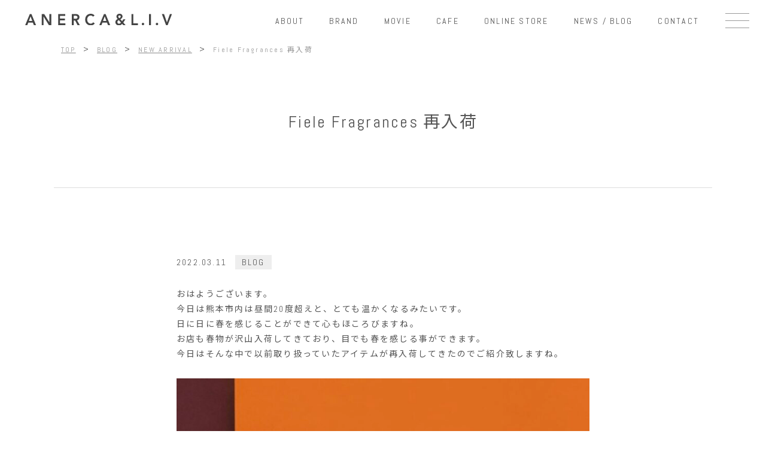

--- FILE ---
content_type: text/html; charset=UTF-8
request_url: https://anerca.net/weblog/40955/
body_size: 11654
content:
<!doctype html>
<html dir="ltr" lang="ja" prefix="og: https://ogp.me/ns#">

<head>
    <meta charset="UTF-8" />
    <meta name="viewport" content="width=device-width, initial-scale=1" />
    <meta name="description" content="">
    <link rel="profile" href="https://gmpg.org/xfn/11" />

    <link rel="shortcut icon" href="https://anerca.net/wp/wp-content/themes/anerca/assets/images/common/favicon/favicon.ico">
    <link rel="apple-touch-icon" href="https://anerca.net/wp/wp-content/themes/anerca/assets/images/common/favicon/apple-touch-icon.png">
    <link rel="icon" type="image/png" href="https://anerca.net/wp/wp-content/themes/anerca/assets/images/common/favicon/android-chrome-512x512.png">

    <title>Fiele Fragrances 再入荷 - 熊本市のセレクトショップ ANERCA &amp; L.I.V（アネルカアンドリブ）</title>

		<!-- All in One SEO 4.9.1 - aioseo.com -->
	<meta name="description" content="おはようございます。 今日は熊本市内は昼間20度超えと、とても温かくなるみたいです。 日に日に春を感じることが" />
	<meta name="robots" content="max-image-preview:large" />
	<meta name="author" content="AYUMI"/>
	<meta name="google-site-verification" content="FXddQSA3ZOaonppHfBoYbMmFMrAwshyWNgNZ-3uk7R8" />
	<link rel="canonical" href="https://anerca.net/weblog/40955/" />
	<meta name="generator" content="All in One SEO (AIOSEO) 4.9.1" />
		<meta property="og:locale" content="ja_JP" />
		<meta property="og:site_name" content="熊本市のセレクトショップ ANERCA &amp; L.I.V（アネルカアンドリブ） - TODAYFUL,AMERI,anuke,FUMIE=TANAKA,SALOMON正規取扱店" />
		<meta property="og:type" content="article" />
		<meta property="og:title" content="Fiele Fragrances 再入荷 - 熊本市のセレクトショップ ANERCA &amp; L.I.V（アネルカアンドリブ）" />
		<meta property="og:description" content="おはようございます。 今日は熊本市内は昼間20度超えと、とても温かくなるみたいです。 日に日に春を感じることが" />
		<meta property="og:url" content="https://anerca.net/weblog/40955/" />
		<meta property="og:image" content="https://anerca.net/wp/wp-content/uploads/2025/02/anerca.jpg" />
		<meta property="og:image:secure_url" content="https://anerca.net/wp/wp-content/uploads/2025/02/anerca.jpg" />
		<meta property="og:image:width" content="200" />
		<meta property="og:image:height" content="200" />
		<meta property="article:published_time" content="2022-03-11T02:56:31+00:00" />
		<meta property="article:modified_time" content="2022-03-11T03:06:55+00:00" />
		<meta property="article:publisher" content="https://www.facebook.com/anerca" />
		<meta name="twitter:card" content="summary_large_image" />
		<meta name="twitter:site" content="@anerca_kumamoto" />
		<meta name="twitter:title" content="Fiele Fragrances 再入荷 - 熊本市のセレクトショップ ANERCA &amp; L.I.V（アネルカアンドリブ）" />
		<meta name="twitter:description" content="おはようございます。 今日は熊本市内は昼間20度超えと、とても温かくなるみたいです。 日に日に春を感じることが" />
		<meta name="twitter:creator" content="@anerca_kumamoto" />
		<meta name="twitter:image" content="https://anerca.net/wp/wp-content/uploads/2025/02/anerca.jpg" />
		<script type="application/ld+json" class="aioseo-schema">
			{"@context":"https:\/\/schema.org","@graph":[{"@type":"BlogPosting","@id":"https:\/\/anerca.net\/weblog\/40955\/#blogposting","name":"Fiele Fragrances \u518d\u5165\u8377 - \u718a\u672c\u5e02\u306e\u30bb\u30ec\u30af\u30c8\u30b7\u30e7\u30c3\u30d7 ANERCA & L.I.V\uff08\u30a2\u30cd\u30eb\u30ab\u30a2\u30f3\u30c9\u30ea\u30d6\uff09","headline":"Fiele Fragrances  \u518d\u5165\u8377","author":{"@id":"https:\/\/anerca.net\/author\/ayumi\/#author"},"publisher":{"@id":"https:\/\/anerca.net\/#organization"},"image":{"@type":"ImageObject","url":"https:\/\/anerca.net\/wp\/wp-content\/uploads\/2022\/03\/80707FAA-4B11-467D-B442-F8D70B47A960-e1646964981420.jpeg","width":800,"height":521},"datePublished":"2022-03-11T11:56:31+09:00","dateModified":"2022-03-11T12:06:55+09:00","inLanguage":"ja","mainEntityOfPage":{"@id":"https:\/\/anerca.net\/weblog\/40955\/#webpage"},"isPartOf":{"@id":"https:\/\/anerca.net\/weblog\/40955\/#webpage"},"articleSection":"BLOG, NEW ARRIVAL"},{"@type":"BreadcrumbList","@id":"https:\/\/anerca.net\/weblog\/40955\/#breadcrumblist","itemListElement":[{"@type":"ListItem","@id":"https:\/\/anerca.net#listItem","position":1,"name":"Home","item":"https:\/\/anerca.net","nextItem":{"@type":"ListItem","@id":"https:\/\/anerca.net\/weblog\/#listItem","name":"BLOG"}},{"@type":"ListItem","@id":"https:\/\/anerca.net\/weblog\/#listItem","position":2,"name":"BLOG","item":"https:\/\/anerca.net\/weblog\/","nextItem":{"@type":"ListItem","@id":"https:\/\/anerca.net\/weblog\/new-arrival\/#listItem","name":"NEW ARRIVAL"},"previousItem":{"@type":"ListItem","@id":"https:\/\/anerca.net#listItem","name":"Home"}},{"@type":"ListItem","@id":"https:\/\/anerca.net\/weblog\/new-arrival\/#listItem","position":3,"name":"NEW ARRIVAL","item":"https:\/\/anerca.net\/weblog\/new-arrival\/","nextItem":{"@type":"ListItem","@id":"https:\/\/anerca.net\/weblog\/40955\/#listItem","name":"Fiele Fragrances  \u518d\u5165\u8377"},"previousItem":{"@type":"ListItem","@id":"https:\/\/anerca.net\/weblog\/#listItem","name":"BLOG"}},{"@type":"ListItem","@id":"https:\/\/anerca.net\/weblog\/40955\/#listItem","position":4,"name":"Fiele Fragrances  \u518d\u5165\u8377","previousItem":{"@type":"ListItem","@id":"https:\/\/anerca.net\/weblog\/new-arrival\/#listItem","name":"NEW ARRIVAL"}}]},{"@type":"Organization","@id":"https:\/\/anerca.net\/#organization","name":"\u718a\u672c\u5e02\u306e\u30bb\u30ec\u30af\u30c8\u30b7\u30e7\u30c3\u30d7 ANERCA & L.I.V\uff08\u30a2\u30cd\u30eb\u30ab\u30a2\u30f3\u30c9\u30ea\u30d6\uff09","description":"TODAYFUL,AMERI,anuke,FUMIE=TANAKA,SALOMON\u6b63\u898f\u53d6\u6271\u5e97","url":"https:\/\/anerca.net\/","telephone":"+81963536080","logo":{"@type":"ImageObject","url":"https:\/\/anerca.net\/wp\/wp-content\/uploads\/2025\/02\/anerca.jpg","@id":"https:\/\/anerca.net\/weblog\/40955\/#organizationLogo","width":200,"height":200},"image":{"@id":"https:\/\/anerca.net\/weblog\/40955\/#organizationLogo"},"sameAs":["https:\/\/www.facebook.com\/anerca","https:\/\/x.com\/anerca_kumamoto","https:\/\/www.instagram.com\/anerca2011\/"]},{"@type":"Person","@id":"https:\/\/anerca.net\/author\/ayumi\/#author","url":"https:\/\/anerca.net\/author\/ayumi\/","name":"AYUMI"},{"@type":"WebPage","@id":"https:\/\/anerca.net\/weblog\/40955\/#webpage","url":"https:\/\/anerca.net\/weblog\/40955\/","name":"Fiele Fragrances \u518d\u5165\u8377 - \u718a\u672c\u5e02\u306e\u30bb\u30ec\u30af\u30c8\u30b7\u30e7\u30c3\u30d7 ANERCA & L.I.V\uff08\u30a2\u30cd\u30eb\u30ab\u30a2\u30f3\u30c9\u30ea\u30d6\uff09","description":"\u304a\u306f\u3088\u3046\u3054\u3056\u3044\u307e\u3059\u3002 \u4eca\u65e5\u306f\u718a\u672c\u5e02\u5185\u306f\u663c\u959320\u5ea6\u8d85\u3048\u3068\u3001\u3068\u3066\u3082\u6e29\u304b\u304f\u306a\u308b\u307f\u305f\u3044\u3067\u3059\u3002 \u65e5\u306b\u65e5\u306b\u6625\u3092\u611f\u3058\u308b\u3053\u3068\u304c","inLanguage":"ja","isPartOf":{"@id":"https:\/\/anerca.net\/#website"},"breadcrumb":{"@id":"https:\/\/anerca.net\/weblog\/40955\/#breadcrumblist"},"author":{"@id":"https:\/\/anerca.net\/author\/ayumi\/#author"},"creator":{"@id":"https:\/\/anerca.net\/author\/ayumi\/#author"},"image":{"@type":"ImageObject","url":"https:\/\/anerca.net\/wp\/wp-content\/uploads\/2022\/03\/80707FAA-4B11-467D-B442-F8D70B47A960-e1646964981420.jpeg","@id":"https:\/\/anerca.net\/weblog\/40955\/#mainImage","width":800,"height":521},"primaryImageOfPage":{"@id":"https:\/\/anerca.net\/weblog\/40955\/#mainImage"},"datePublished":"2022-03-11T11:56:31+09:00","dateModified":"2022-03-11T12:06:55+09:00"},{"@type":"WebSite","@id":"https:\/\/anerca.net\/#website","url":"https:\/\/anerca.net\/","name":"\u718a\u672c\u5e02\u306e\u30bb\u30ec\u30af\u30c8\u30b7\u30e7\u30c3\u30d7 ANERCA & L.I.V\uff08\u30a2\u30cd\u30eb\u30ab\u30a2\u30f3\u30c9\u30ea\u30d6\uff09","description":"TODAYFUL,AMERI,anuke,FUMIE=TANAKA,SALOMON\u6b63\u898f\u53d6\u6271\u5e97","inLanguage":"ja","publisher":{"@id":"https:\/\/anerca.net\/#organization"}}]}
		</script>
		<!-- All in One SEO -->

<link rel="alternate" type="application/rss+xml" title="熊本市のセレクトショップ ANERCA &amp; L.I.V（アネルカアンドリブ） &raquo; Fiele Fragrances  再入荷 のコメントのフィード" href="https://anerca.net/weblog/40955/feed/" />
<link rel="alternate" title="oEmbed (JSON)" type="application/json+oembed" href="https://anerca.net/wp-json/oembed/1.0/embed?url=https%3A%2F%2Fanerca.net%2Fweblog%2F40955%2F" />
<link rel="alternate" title="oEmbed (XML)" type="text/xml+oembed" href="https://anerca.net/wp-json/oembed/1.0/embed?url=https%3A%2F%2Fanerca.net%2Fweblog%2F40955%2F&#038;format=xml" />
		<!-- This site uses the Google Analytics by MonsterInsights plugin v9.11.1 - Using Analytics tracking - https://www.monsterinsights.com/ -->
		<!-- Note: MonsterInsights is not currently configured on this site. The site owner needs to authenticate with Google Analytics in the MonsterInsights settings panel. -->
					<!-- No tracking code set -->
				<!-- / Google Analytics by MonsterInsights -->
		<style id='wp-img-auto-sizes-contain-inline-css' type='text/css'>
img:is([sizes=auto i],[sizes^="auto," i]){contain-intrinsic-size:3000px 1500px}
/*# sourceURL=wp-img-auto-sizes-contain-inline-css */
</style>
<link rel='stylesheet' id='sbi_styles-css' href='https://anerca.net/wp/wp-content/plugins/instagram-feed/css/sbi-styles.min.css?ver=6.10.0' type='text/css' media='all' />
<style id='wp-emoji-styles-inline-css' type='text/css'>

	img.wp-smiley, img.emoji {
		display: inline !important;
		border: none !important;
		box-shadow: none !important;
		height: 1em !important;
		width: 1em !important;
		margin: 0 0.07em !important;
		vertical-align: -0.1em !important;
		background: none !important;
		padding: 0 !important;
	}
/*# sourceURL=wp-emoji-styles-inline-css */
</style>
<style id='wp-block-library-inline-css' type='text/css'>
:root{--wp-block-synced-color:#7a00df;--wp-block-synced-color--rgb:122,0,223;--wp-bound-block-color:var(--wp-block-synced-color);--wp-editor-canvas-background:#ddd;--wp-admin-theme-color:#007cba;--wp-admin-theme-color--rgb:0,124,186;--wp-admin-theme-color-darker-10:#006ba1;--wp-admin-theme-color-darker-10--rgb:0,107,160.5;--wp-admin-theme-color-darker-20:#005a87;--wp-admin-theme-color-darker-20--rgb:0,90,135;--wp-admin-border-width-focus:2px}@media (min-resolution:192dpi){:root{--wp-admin-border-width-focus:1.5px}}.wp-element-button{cursor:pointer}:root .has-very-light-gray-background-color{background-color:#eee}:root .has-very-dark-gray-background-color{background-color:#313131}:root .has-very-light-gray-color{color:#eee}:root .has-very-dark-gray-color{color:#313131}:root .has-vivid-green-cyan-to-vivid-cyan-blue-gradient-background{background:linear-gradient(135deg,#00d084,#0693e3)}:root .has-purple-crush-gradient-background{background:linear-gradient(135deg,#34e2e4,#4721fb 50%,#ab1dfe)}:root .has-hazy-dawn-gradient-background{background:linear-gradient(135deg,#faaca8,#dad0ec)}:root .has-subdued-olive-gradient-background{background:linear-gradient(135deg,#fafae1,#67a671)}:root .has-atomic-cream-gradient-background{background:linear-gradient(135deg,#fdd79a,#004a59)}:root .has-nightshade-gradient-background{background:linear-gradient(135deg,#330968,#31cdcf)}:root .has-midnight-gradient-background{background:linear-gradient(135deg,#020381,#2874fc)}:root{--wp--preset--font-size--normal:16px;--wp--preset--font-size--huge:42px}.has-regular-font-size{font-size:1em}.has-larger-font-size{font-size:2.625em}.has-normal-font-size{font-size:var(--wp--preset--font-size--normal)}.has-huge-font-size{font-size:var(--wp--preset--font-size--huge)}.has-text-align-center{text-align:center}.has-text-align-left{text-align:left}.has-text-align-right{text-align:right}.has-fit-text{white-space:nowrap!important}#end-resizable-editor-section{display:none}.aligncenter{clear:both}.items-justified-left{justify-content:flex-start}.items-justified-center{justify-content:center}.items-justified-right{justify-content:flex-end}.items-justified-space-between{justify-content:space-between}.screen-reader-text{border:0;clip-path:inset(50%);height:1px;margin:-1px;overflow:hidden;padding:0;position:absolute;width:1px;word-wrap:normal!important}.screen-reader-text:focus{background-color:#ddd;clip-path:none;color:#444;display:block;font-size:1em;height:auto;left:5px;line-height:normal;padding:15px 23px 14px;text-decoration:none;top:5px;width:auto;z-index:100000}html :where(.has-border-color){border-style:solid}html :where([style*=border-top-color]){border-top-style:solid}html :where([style*=border-right-color]){border-right-style:solid}html :where([style*=border-bottom-color]){border-bottom-style:solid}html :where([style*=border-left-color]){border-left-style:solid}html :where([style*=border-width]){border-style:solid}html :where([style*=border-top-width]){border-top-style:solid}html :where([style*=border-right-width]){border-right-style:solid}html :where([style*=border-bottom-width]){border-bottom-style:solid}html :where([style*=border-left-width]){border-left-style:solid}html :where(img[class*=wp-image-]){height:auto;max-width:100%}:where(figure){margin:0 0 1em}html :where(.is-position-sticky){--wp-admin--admin-bar--position-offset:var(--wp-admin--admin-bar--height,0px)}@media screen and (max-width:600px){html :where(.is-position-sticky){--wp-admin--admin-bar--position-offset:0px}}

/*# sourceURL=wp-block-library-inline-css */
</style><style id='global-styles-inline-css' type='text/css'>
:root{--wp--preset--aspect-ratio--square: 1;--wp--preset--aspect-ratio--4-3: 4/3;--wp--preset--aspect-ratio--3-4: 3/4;--wp--preset--aspect-ratio--3-2: 3/2;--wp--preset--aspect-ratio--2-3: 2/3;--wp--preset--aspect-ratio--16-9: 16/9;--wp--preset--aspect-ratio--9-16: 9/16;--wp--preset--color--black: #000000;--wp--preset--color--cyan-bluish-gray: #abb8c3;--wp--preset--color--white: #ffffff;--wp--preset--color--pale-pink: #f78da7;--wp--preset--color--vivid-red: #cf2e2e;--wp--preset--color--luminous-vivid-orange: #ff6900;--wp--preset--color--luminous-vivid-amber: #fcb900;--wp--preset--color--light-green-cyan: #7bdcb5;--wp--preset--color--vivid-green-cyan: #00d084;--wp--preset--color--pale-cyan-blue: #8ed1fc;--wp--preset--color--vivid-cyan-blue: #0693e3;--wp--preset--color--vivid-purple: #9b51e0;--wp--preset--gradient--vivid-cyan-blue-to-vivid-purple: linear-gradient(135deg,rgb(6,147,227) 0%,rgb(155,81,224) 100%);--wp--preset--gradient--light-green-cyan-to-vivid-green-cyan: linear-gradient(135deg,rgb(122,220,180) 0%,rgb(0,208,130) 100%);--wp--preset--gradient--luminous-vivid-amber-to-luminous-vivid-orange: linear-gradient(135deg,rgb(252,185,0) 0%,rgb(255,105,0) 100%);--wp--preset--gradient--luminous-vivid-orange-to-vivid-red: linear-gradient(135deg,rgb(255,105,0) 0%,rgb(207,46,46) 100%);--wp--preset--gradient--very-light-gray-to-cyan-bluish-gray: linear-gradient(135deg,rgb(238,238,238) 0%,rgb(169,184,195) 100%);--wp--preset--gradient--cool-to-warm-spectrum: linear-gradient(135deg,rgb(74,234,220) 0%,rgb(151,120,209) 20%,rgb(207,42,186) 40%,rgb(238,44,130) 60%,rgb(251,105,98) 80%,rgb(254,248,76) 100%);--wp--preset--gradient--blush-light-purple: linear-gradient(135deg,rgb(255,206,236) 0%,rgb(152,150,240) 100%);--wp--preset--gradient--blush-bordeaux: linear-gradient(135deg,rgb(254,205,165) 0%,rgb(254,45,45) 50%,rgb(107,0,62) 100%);--wp--preset--gradient--luminous-dusk: linear-gradient(135deg,rgb(255,203,112) 0%,rgb(199,81,192) 50%,rgb(65,88,208) 100%);--wp--preset--gradient--pale-ocean: linear-gradient(135deg,rgb(255,245,203) 0%,rgb(182,227,212) 50%,rgb(51,167,181) 100%);--wp--preset--gradient--electric-grass: linear-gradient(135deg,rgb(202,248,128) 0%,rgb(113,206,126) 100%);--wp--preset--gradient--midnight: linear-gradient(135deg,rgb(2,3,129) 0%,rgb(40,116,252) 100%);--wp--preset--font-size--small: 13px;--wp--preset--font-size--medium: 20px;--wp--preset--font-size--large: 36px;--wp--preset--font-size--x-large: 42px;--wp--preset--spacing--20: 0.44rem;--wp--preset--spacing--30: 0.67rem;--wp--preset--spacing--40: 1rem;--wp--preset--spacing--50: 1.5rem;--wp--preset--spacing--60: 2.25rem;--wp--preset--spacing--70: 3.38rem;--wp--preset--spacing--80: 5.06rem;--wp--preset--shadow--natural: 6px 6px 9px rgba(0, 0, 0, 0.2);--wp--preset--shadow--deep: 12px 12px 50px rgba(0, 0, 0, 0.4);--wp--preset--shadow--sharp: 6px 6px 0px rgba(0, 0, 0, 0.2);--wp--preset--shadow--outlined: 6px 6px 0px -3px rgb(255, 255, 255), 6px 6px rgb(0, 0, 0);--wp--preset--shadow--crisp: 6px 6px 0px rgb(0, 0, 0);}:where(.is-layout-flex){gap: 0.5em;}:where(.is-layout-grid){gap: 0.5em;}body .is-layout-flex{display: flex;}.is-layout-flex{flex-wrap: wrap;align-items: center;}.is-layout-flex > :is(*, div){margin: 0;}body .is-layout-grid{display: grid;}.is-layout-grid > :is(*, div){margin: 0;}:where(.wp-block-columns.is-layout-flex){gap: 2em;}:where(.wp-block-columns.is-layout-grid){gap: 2em;}:where(.wp-block-post-template.is-layout-flex){gap: 1.25em;}:where(.wp-block-post-template.is-layout-grid){gap: 1.25em;}.has-black-color{color: var(--wp--preset--color--black) !important;}.has-cyan-bluish-gray-color{color: var(--wp--preset--color--cyan-bluish-gray) !important;}.has-white-color{color: var(--wp--preset--color--white) !important;}.has-pale-pink-color{color: var(--wp--preset--color--pale-pink) !important;}.has-vivid-red-color{color: var(--wp--preset--color--vivid-red) !important;}.has-luminous-vivid-orange-color{color: var(--wp--preset--color--luminous-vivid-orange) !important;}.has-luminous-vivid-amber-color{color: var(--wp--preset--color--luminous-vivid-amber) !important;}.has-light-green-cyan-color{color: var(--wp--preset--color--light-green-cyan) !important;}.has-vivid-green-cyan-color{color: var(--wp--preset--color--vivid-green-cyan) !important;}.has-pale-cyan-blue-color{color: var(--wp--preset--color--pale-cyan-blue) !important;}.has-vivid-cyan-blue-color{color: var(--wp--preset--color--vivid-cyan-blue) !important;}.has-vivid-purple-color{color: var(--wp--preset--color--vivid-purple) !important;}.has-black-background-color{background-color: var(--wp--preset--color--black) !important;}.has-cyan-bluish-gray-background-color{background-color: var(--wp--preset--color--cyan-bluish-gray) !important;}.has-white-background-color{background-color: var(--wp--preset--color--white) !important;}.has-pale-pink-background-color{background-color: var(--wp--preset--color--pale-pink) !important;}.has-vivid-red-background-color{background-color: var(--wp--preset--color--vivid-red) !important;}.has-luminous-vivid-orange-background-color{background-color: var(--wp--preset--color--luminous-vivid-orange) !important;}.has-luminous-vivid-amber-background-color{background-color: var(--wp--preset--color--luminous-vivid-amber) !important;}.has-light-green-cyan-background-color{background-color: var(--wp--preset--color--light-green-cyan) !important;}.has-vivid-green-cyan-background-color{background-color: var(--wp--preset--color--vivid-green-cyan) !important;}.has-pale-cyan-blue-background-color{background-color: var(--wp--preset--color--pale-cyan-blue) !important;}.has-vivid-cyan-blue-background-color{background-color: var(--wp--preset--color--vivid-cyan-blue) !important;}.has-vivid-purple-background-color{background-color: var(--wp--preset--color--vivid-purple) !important;}.has-black-border-color{border-color: var(--wp--preset--color--black) !important;}.has-cyan-bluish-gray-border-color{border-color: var(--wp--preset--color--cyan-bluish-gray) !important;}.has-white-border-color{border-color: var(--wp--preset--color--white) !important;}.has-pale-pink-border-color{border-color: var(--wp--preset--color--pale-pink) !important;}.has-vivid-red-border-color{border-color: var(--wp--preset--color--vivid-red) !important;}.has-luminous-vivid-orange-border-color{border-color: var(--wp--preset--color--luminous-vivid-orange) !important;}.has-luminous-vivid-amber-border-color{border-color: var(--wp--preset--color--luminous-vivid-amber) !important;}.has-light-green-cyan-border-color{border-color: var(--wp--preset--color--light-green-cyan) !important;}.has-vivid-green-cyan-border-color{border-color: var(--wp--preset--color--vivid-green-cyan) !important;}.has-pale-cyan-blue-border-color{border-color: var(--wp--preset--color--pale-cyan-blue) !important;}.has-vivid-cyan-blue-border-color{border-color: var(--wp--preset--color--vivid-cyan-blue) !important;}.has-vivid-purple-border-color{border-color: var(--wp--preset--color--vivid-purple) !important;}.has-vivid-cyan-blue-to-vivid-purple-gradient-background{background: var(--wp--preset--gradient--vivid-cyan-blue-to-vivid-purple) !important;}.has-light-green-cyan-to-vivid-green-cyan-gradient-background{background: var(--wp--preset--gradient--light-green-cyan-to-vivid-green-cyan) !important;}.has-luminous-vivid-amber-to-luminous-vivid-orange-gradient-background{background: var(--wp--preset--gradient--luminous-vivid-amber-to-luminous-vivid-orange) !important;}.has-luminous-vivid-orange-to-vivid-red-gradient-background{background: var(--wp--preset--gradient--luminous-vivid-orange-to-vivid-red) !important;}.has-very-light-gray-to-cyan-bluish-gray-gradient-background{background: var(--wp--preset--gradient--very-light-gray-to-cyan-bluish-gray) !important;}.has-cool-to-warm-spectrum-gradient-background{background: var(--wp--preset--gradient--cool-to-warm-spectrum) !important;}.has-blush-light-purple-gradient-background{background: var(--wp--preset--gradient--blush-light-purple) !important;}.has-blush-bordeaux-gradient-background{background: var(--wp--preset--gradient--blush-bordeaux) !important;}.has-luminous-dusk-gradient-background{background: var(--wp--preset--gradient--luminous-dusk) !important;}.has-pale-ocean-gradient-background{background: var(--wp--preset--gradient--pale-ocean) !important;}.has-electric-grass-gradient-background{background: var(--wp--preset--gradient--electric-grass) !important;}.has-midnight-gradient-background{background: var(--wp--preset--gradient--midnight) !important;}.has-small-font-size{font-size: var(--wp--preset--font-size--small) !important;}.has-medium-font-size{font-size: var(--wp--preset--font-size--medium) !important;}.has-large-font-size{font-size: var(--wp--preset--font-size--large) !important;}.has-x-large-font-size{font-size: var(--wp--preset--font-size--x-large) !important;}
/*# sourceURL=global-styles-inline-css */
</style>

<style id='classic-theme-styles-inline-css' type='text/css'>
/*! This file is auto-generated */
.wp-block-button__link{color:#fff;background-color:#32373c;border-radius:9999px;box-shadow:none;text-decoration:none;padding:calc(.667em + 2px) calc(1.333em + 2px);font-size:1.125em}.wp-block-file__button{background:#32373c;color:#fff;text-decoration:none}
/*# sourceURL=/wp-includes/css/classic-themes.min.css */
</style>
<link rel='stylesheet' id='wp-components-css' href='https://anerca.net/wp/wp-includes/css/dist/components/style.min.css?ver=6.9' type='text/css' media='all' />
<link rel='stylesheet' id='godaddy-styles-css' href='https://anerca.net/wp/wp-content/plugins/coblocks/includes/Dependencies/GoDaddy/Styles/build/latest.css?ver=2.0.2' type='text/css' media='all' />
<link rel='stylesheet' id='wp-pagenavi-css' href='https://anerca.net/wp/wp-content/plugins/wp-pagenavi/pagenavi-css.css?ver=2.70' type='text/css' media='all' />
<style>#login h1 a{
width:200px !important;
height:20px !important;
background-size:200px !important;
}

.login form{
border:none !important;

}

.login form .input, .login form input[type="checkbox"], .login input[type="text"]{
border-radius:0 !important;
background:#eee !important;
border:none !important;
}


.wp-core-ui .button-primary{
background:#555 !important;
border-color:#555 !important;
}

.privacy-policy-page-link a{
color:#555 !important;
}</style><script  src="https://anerca.net/wp/wp-includes/js/jquery/jquery.min.js?ver=3.7.1" id="jquery-core-js"></script>
<script  src="https://anerca.net/wp/wp-includes/js/jquery/jquery-migrate.min.js?ver=3.4.1" id="jquery-migrate-js"></script>
<link rel="https://api.w.org/" href="https://anerca.net/wp-json/" /><link rel="alternate" title="JSON" type="application/json" href="https://anerca.net/wp-json/wp/v2/posts/40955" /><link rel="EditURI" type="application/rsd+xml" title="RSD" href="https://anerca.net/wp/xmlrpc.php?rsd" />
<meta name="generator" content="WordPress 6.9" />
<link rel='shortlink' href='https://anerca.net/?p=40955' />
<link rel="icon" href="https://anerca.net/wp/wp-content/uploads/2025/02/cropped-anerca-32x32.jpg" sizes="32x32" />
<link rel="icon" href="https://anerca.net/wp/wp-content/uploads/2025/02/cropped-anerca-192x192.jpg" sizes="192x192" />
<link rel="apple-touch-icon" href="https://anerca.net/wp/wp-content/uploads/2025/02/cropped-anerca-180x180.jpg" />
<meta name="msapplication-TileImage" content="https://anerca.net/wp/wp-content/uploads/2025/02/cropped-anerca-270x270.jpg" />

    <script src="https://kit.fontawesome.com/82085bb11d.js" crossorigin="anonymous"></script>
    <script src="https://cdnjs.cloudflare.com/ajax/libs/jquery/3.2.1/jquery.min.js"></script>
    <script src="https://cdnjs.cloudflare.com/ajax/libs/iScroll/5.2.0/iscroll.min.js"></script>
    <script src="https://anerca.net/wp/wp-content/themes/anerca/assets/js/fitie.js"></script>
    <script src="https://anerca.net/wp/wp-content/themes/anerca/assets/js/smoothscroll.js"></script>
    <link rel="stylesheet" href="https://anerca.net/wp/wp-content/themes/anerca/assets/css/style.css">

    <!-- Global site tag (gtag.js) - Google Analytics -->
    <script async src="https://www.googletagmanager.com/gtag/js?id=G-WFHC6R14SV"></script>
    <script>
        window.dataLayer = window.dataLayer || [];

        function gtag() {
            dataLayer.push(arguments);
        }
        gtag('js', new Date());

        gtag('config', 'G-WFHC6R14SV');
    </script>
</head>

<body class="wp-singular post-template-default single single-post postid-40955 single-format-standard wp-custom-logo wp-theme-anerca">
                <header class="l-header p-header">
            
            <div class="p-inner p-header__inner">
                <h1 class="p-header__ttl">
                    <a class="p-header__ttlLink" href="https://anerca.net/">
                                                    <img class="p-header__logo" src="https://anerca.net/wp/wp-content/themes/anerca/assets/images/common/logo--blk.svg" alt="ANERCA &amp; L.I.V">
                        

                    </a>
                </h1>
                                        <div class="p-gnav">
                                                <nav>
                            <ul class="p-gnav__list">
                                <li class="p-gnav__item"><a class="c-link" href="https://anerca.net/about">ABOUT</a></li>
                                <li class="p-gnav__item"><a class="c-link" href="https://anerca.net/brand">BRAND</a></li>
                                <li class="p-gnav__item"><a class="c-link" href="https://anerca.net/movie">MOVIE</a></li>
                                <li class="p-gnav__item"><a class="c-link" href="https://anerca.net/cafe">CAFE</a></li>
                                <li class="p-gnav__item"><a class="c-link" href="https://anerca.net/onlinestore">ONLINE STORE</a></li>
                                <li class="p-gnav__item"><a class="c-link" href="https://anerca.net/weblog">NEWS / BLOG</a></li>
                                <li class="p-gnav__item"><a class="c-link" href="https://anerca.net/contact">CONTACT</a></li>
                            </ul>
                        </nav>

                        </div>
                    </div>
            </header>
            <input id="drawer" type="checkbox">
            <label id="drawer-icon" for="drawer"><span class="drawer-checkboxIcon"></span></label>
            <label id="drawer-close" for="drawer"></label>
            <div class="drawer-content">
                <nav class="p-drawer__nav">
                    <ul class="p-drawer__list">
                        <li class="p-drawer__item"><a class="c-link--prm p-drawer__link" href="https://anerca.net/">TOP</a></li>
                        <li class="p-drawer__item"><a class="c-link--prm p-drawer__link" href="https://anerca.net/about">ABOUT</a></li>
                        <li class="p-drawer__item"><a class="c-link--prm p-drawer__link" href="https://anerca.net/brand">BRAND</a></li>
                        <li class="p-drawer__item"><a class="c-link--prm p-drawer__link" href="https://anerca.net/movie">MOVIE</a></li>
                        <li class="p-drawer__item"><a class="c-link--prm p-drawer__link" href="https://anerca.net/cafe">CAFE</a></li>
                        <li class="p-drawer__item"><a class="c-link--prm p-drawer__link" href="https://anerca.net/onlinestore">ONLINE STORE</a></li>
                        <li class="p-drawer__item"><a class="c-link--prm p-drawer__link" href="https://anerca.net/weblog">NEWS / BLOG</a></li>
                        <li class="p-drawer__item"><a class="c-link--prm p-drawer__link" href="https://anerca.net/contact">CONTACT</a></li>
                        <li class="p-drawer__item"><a class="c-link--prm p-drawer__link" href="https://anerca.net/privacy">PRIVACY POLICY</a></li>
                        <li class="p-drawer__item"><a class="c-link--prm p-drawer__link" href="https://anerca.net/sitemap">SITE MAP</a></li>
                    </ul>
                    <div class="p-drawer__sns">
                        <ul class="p-sns__list p-drawer__snsList">
                            <li class="p-sns__item p-drawer__snsItem"><a href="https://www.instagram.com/anerca2011/" target="_blank"><img src="https://anerca.net/wp/wp-content/themes/anerca/assets/images/common/icon-instagram.svg" alt="instagram icon"></a></li>
                            <li class="p-sns__item p-drawer__snsItem"><a href="https://www.youtube.com/channel/UCNXSIPAx0yow4vaqXttycaw" target="_blank"><img src="https://anerca.net/wp/wp-content/themes/anerca/assets/images/common/icon-youtube.svg" alt="YouTube icon"></a></li>
                            <li class="p-sns__item--line p-drawer__snsItem"><a href="https://lin.ee/iAfp5Af" target="_blank"><img src="https://scdn.line-apps.com/n/line_add_friends/btn/ja.png" alt="友だち追加"></a></li>
                        </ul>
                    </div>
                </nav>
            </div>
            <!-- p-drawer__content-->
            <div class="l-container p-container">

                	<div class="p-breadcrumb" typeof="BreadcrumbList" vocab="https://schema.org/">
		<div class="p-inner">
			<span property="itemListElement" typeof="ListItem"><a property="item" typeof="WebPage" title="Go to 熊本市のセレクトショップ ANERCA &amp; L.I.V（アネルカアンドリブ）." href="https://anerca.net" class="home" ><span property="name">TOP</span></a><meta property="position" content="1"></span>&gt;<span property="itemListElement" typeof="ListItem"><a property="item" typeof="WebPage" title="Go to the BLOG カテゴリー archives." href="https://anerca.net/weblog/" class="taxonomy category" ><span property="name">BLOG</span></a><meta property="position" content="2"></span>&gt;<span property="itemListElement" typeof="ListItem"><a property="item" typeof="WebPage" title="Go to the NEW ARRIVAL カテゴリー archives." href="https://anerca.net/weblog/new-arrival/" class="taxonomy category" ><span property="name">NEW ARRIVAL</span></a><meta property="position" content="3"></span>&gt;<span property="itemListElement" typeof="ListItem"><span property="name" class="post post-post current-item">Fiele Fragrances  再入荷</span><meta property="url" content="https://anerca.net/weblog/40955/"><meta property="position" content="4"></span>		</div>
	</div>

                    <div class="p-hero">
        <div class="p-inner p-hero__inner">
            <h1 class="p-hero__ttl">Fiele Fragrances  再入荷</h1>
        </div>
    </div>


                                            <main class="l-main p-main">
                            



                            <article class="l-article p-article"><section class="p-section">
	<div class="p-inner--s">
		<div class="p-section__blk">
			<div class="p-single__head">
    <time datetime="2022-03-11">2022.03.11</time>
    <p><a href="https://anerca.net/weblog/">BLOG</a></p>
</div>

<!--<p class="p-single__eyecatch"><img src="assets/images/blog/sample.png"></p>-->
<div class="p-single__blk">
    <p>おはようございます。<br />
今日は熊本市内は昼間20度超えと、とても温かくなるみたいです。<br />
日に日に春を感じることができて心もほころびますね。<br />
お店も春物が沢山入荷してきており、目でも春を感じる事ができます。<br />
今日はそんな中で以前取り扱っていたアイテムが再入荷してきたのでご紹介致しますね。</p>
<p><img fetchpriority="high" decoding="async" class="alignnone size-full wp-image-40958" src="https://anerca.net/wp/wp-content/uploads/2022/03/6060E49E-A003-4A37-8EEE-05D9CA0C1C74-e1646964950825.jpeg" alt="" width="800" height="836" /><img decoding="async" class="alignnone size-full wp-image-40960" src="https://anerca.net/wp/wp-content/uploads/2022/03/80707FAA-4B11-467D-B442-F8D70B47A960-e1646964981420.jpeg" alt="" width="800" height="521" />”Fiele Fragrances”<br />
Linda Sivricanにより2014年にスタート。ポジティブな感情や自信、幸福感で満たされるようブレンドされる彼女のフレグランスは、世界中から厳選された自然栽培や有機農法によるエッセンシャルオイルと抽出物を組み合わせ、すべてロサンゼルスで手作業で作られています。<br />
古代の植物世界を芸術的に再解釈し、現代の香水として命を吹き込んだ唯一無二のフレグランスです。</p>
<p>今回入荷したのは”SANTALUS””JANIPERUS””VIOLA””MENTHA””POGOSTEMON”</p>
<p>20代前半まではつけていた記憶があるんですが、いつ購入したか記憶がないほど、、、<br />
”Fiele Fragrances”が久しぶりに入荷する事が決まり自分への誕生日プレゼントとして購入しました。</p>
<p>そんな私が選んだのは”JANIPERUS”<br />
<br />
<img decoding="async" class="alignnone size-full wp-image-40972" src="https://anerca.net/wp/wp-content/uploads/2022/03/321F6E09-DFBA-4D14-8D2B-DBE3F3121F35-e1646967959565.jpeg" alt="" width="800" height="793" /><br />
気分を高めるジュニパーに、活力を与えるもみの木の精油と、精神統一に有効なイランイランの成分を加えた、インナーバランスを整えてくれます。<br />
澄んだ空気を呼び起こし内面の調和を促進する、バランスのとれた香りです。<br />
世界中から厳選された天然主成分を複数使用している為、単一的な香りだけではなくトップノート(最初の香り)からラストノート(最後の香り)までの香りの変化を楽しめます。<br />
<br />
<br />
大切な人へのギフトにもオススメな”Fiele Fragrances”<br />
是非一度店頭に見にいらして下さいね。<br />
<br />
</p>
<p>TEL/096-353-6080<br />
MAIL/<a href="mailto:into@anerca.net">into@anerca.net</a></p>
<p>&nbsp;</p></div>			<div class="p-postNav">
				<nav class="p-postNav__nav">
					<div class="p-postNav__links">
						<div class="p-postNav__previous"><a class="c-link" href="https://anerca.net/weblog/40940/" rel="prev">Ameri Vintage 新作情報</a></div>
						<div class="p-postNav__next"><a class="c-link" href="https://anerca.net/weblog/new-arrival/40978/" rel="next">Ameri Vintage 新作情報</a></div>
					</div>
				</nav>
			</div>
		</div>
	</div>
</section>
</article>
</main>





</div>
<!-- container // -->


<footer class="l-footer p-footer">
	<div class="p-inner p-footer__inner">
		<h3 class="p-footer__ttl"><img src="https://anerca.net/wp/wp-content/themes/anerca/assets/images/common/logo--blk.svg" alt="ANERCA &amp; L.I.V Footer Logo"></h3>
		<div class="p-footer__blk">
			<address class="p-footer__info">
				<ul class="p-footer__infoList">
					<li>SUEʼS No.2-1F, 9-18 Kamitori-machi, Chuo-ku Kumamoto.</li>
					<li>Tel：096-353-6080</li>
				</ul>
			</address>
			<div class="p-sns p-footer__sns">
				<ul class="p-sns__list p-footer__snsList">
					<li class="p-sns__item"><a href="https://www.instagram.com/anerca2011/" target="_blank"><img src="https://anerca.net/wp/wp-content/themes/anerca/assets/images/common/icon-instagram.svg" alt="instagram icon"></a></li>
					<li class="p-sns__item"><a href="https://www.youtube.com/channel/UCNXSIPAx0yow4vaqXttycaw" target="_blank"><img src="https://anerca.net/wp/wp-content/themes/anerca/assets/images/common/icon-youtube.svg" alt="YouTube icon"></a></li>
				</ul>
				<p class="p-footer__snsLine"><a href="https://lin.ee/iAfp5Af" target="_blank"><img src="https://scdn.line-apps.com/n/line_add_friends/btn/ja.png" alt="友だち追加"></a></p>
			</div>
		</div>
		<p class="p-footer__copy">&copy;&nbsp;anerca <span class="c-ttl__custom">&amp;</span> l.i.v.</p>
	</div>
</footer>

<script type="speculationrules">
{"prefetch":[{"source":"document","where":{"and":[{"href_matches":"/*"},{"not":{"href_matches":["/wp/wp-*.php","/wp/wp-admin/*","/wp/wp-content/uploads/*","/wp/wp-content/*","/wp/wp-content/plugins/*","/wp/wp-content/themes/anerca/*","/*\\?(.+)"]}},{"not":{"selector_matches":"a[rel~=\"nofollow\"]"}},{"not":{"selector_matches":".no-prefetch, .no-prefetch a"}}]},"eagerness":"conservative"}]}
</script>
<!-- Instagram Feed JS -->
<script >
var sbiajaxurl = "https://anerca.net/wp/wp-admin/admin-ajax.php";
</script>
<script  src="https://anerca.net/wp/wp-content/plugins/uncanny-automator/src/integrations/optinmonster/actions/../scripts/show-campaign.js?ver=6.10.0.2" id="automator-optinmonster-js"></script>
<script type="module"  src="https://anerca.net/wp/wp-content/plugins/all-in-one-seo-pack/dist/Lite/assets/table-of-contents.95d0dfce.js?ver=4.9.1" id="aioseo/js/src/vue/standalone/blocks/table-of-contents/frontend.js-js"></script>
<script  src="https://anerca.net/wp/wp-content/plugins/coblocks/dist/js/coblocks-animation.js?ver=3.1.16" id="coblocks-animation-js"></script>
<script id="wp-emoji-settings" type="application/json">
{"baseUrl":"https://s.w.org/images/core/emoji/17.0.2/72x72/","ext":".png","svgUrl":"https://s.w.org/images/core/emoji/17.0.2/svg/","svgExt":".svg","source":{"concatemoji":"https://anerca.net/wp/wp-includes/js/wp-emoji-release.min.js?ver=6.9"}}
</script>
<script type="module">
/* <![CDATA[ */
/*! This file is auto-generated */
const a=JSON.parse(document.getElementById("wp-emoji-settings").textContent),o=(window._wpemojiSettings=a,"wpEmojiSettingsSupports"),s=["flag","emoji"];function i(e){try{var t={supportTests:e,timestamp:(new Date).valueOf()};sessionStorage.setItem(o,JSON.stringify(t))}catch(e){}}function c(e,t,n){e.clearRect(0,0,e.canvas.width,e.canvas.height),e.fillText(t,0,0);t=new Uint32Array(e.getImageData(0,0,e.canvas.width,e.canvas.height).data);e.clearRect(0,0,e.canvas.width,e.canvas.height),e.fillText(n,0,0);const a=new Uint32Array(e.getImageData(0,0,e.canvas.width,e.canvas.height).data);return t.every((e,t)=>e===a[t])}function p(e,t){e.clearRect(0,0,e.canvas.width,e.canvas.height),e.fillText(t,0,0);var n=e.getImageData(16,16,1,1);for(let e=0;e<n.data.length;e++)if(0!==n.data[e])return!1;return!0}function u(e,t,n,a){switch(t){case"flag":return n(e,"\ud83c\udff3\ufe0f\u200d\u26a7\ufe0f","\ud83c\udff3\ufe0f\u200b\u26a7\ufe0f")?!1:!n(e,"\ud83c\udde8\ud83c\uddf6","\ud83c\udde8\u200b\ud83c\uddf6")&&!n(e,"\ud83c\udff4\udb40\udc67\udb40\udc62\udb40\udc65\udb40\udc6e\udb40\udc67\udb40\udc7f","\ud83c\udff4\u200b\udb40\udc67\u200b\udb40\udc62\u200b\udb40\udc65\u200b\udb40\udc6e\u200b\udb40\udc67\u200b\udb40\udc7f");case"emoji":return!a(e,"\ud83e\u1fac8")}return!1}function f(e,t,n,a){let r;const o=(r="undefined"!=typeof WorkerGlobalScope&&self instanceof WorkerGlobalScope?new OffscreenCanvas(300,150):document.createElement("canvas")).getContext("2d",{willReadFrequently:!0}),s=(o.textBaseline="top",o.font="600 32px Arial",{});return e.forEach(e=>{s[e]=t(o,e,n,a)}),s}function r(e){var t=document.createElement("script");t.src=e,t.defer=!0,document.head.appendChild(t)}a.supports={everything:!0,everythingExceptFlag:!0},new Promise(t=>{let n=function(){try{var e=JSON.parse(sessionStorage.getItem(o));if("object"==typeof e&&"number"==typeof e.timestamp&&(new Date).valueOf()<e.timestamp+604800&&"object"==typeof e.supportTests)return e.supportTests}catch(e){}return null}();if(!n){if("undefined"!=typeof Worker&&"undefined"!=typeof OffscreenCanvas&&"undefined"!=typeof URL&&URL.createObjectURL&&"undefined"!=typeof Blob)try{var e="postMessage("+f.toString()+"("+[JSON.stringify(s),u.toString(),c.toString(),p.toString()].join(",")+"));",a=new Blob([e],{type:"text/javascript"});const r=new Worker(URL.createObjectURL(a),{name:"wpTestEmojiSupports"});return void(r.onmessage=e=>{i(n=e.data),r.terminate(),t(n)})}catch(e){}i(n=f(s,u,c,p))}t(n)}).then(e=>{for(const n in e)a.supports[n]=e[n],a.supports.everything=a.supports.everything&&a.supports[n],"flag"!==n&&(a.supports.everythingExceptFlag=a.supports.everythingExceptFlag&&a.supports[n]);var t;a.supports.everythingExceptFlag=a.supports.everythingExceptFlag&&!a.supports.flag,a.supports.everything||((t=a.source||{}).concatemoji?r(t.concatemoji):t.wpemoji&&t.twemoji&&(r(t.twemoji),r(t.wpemoji)))});
//# sourceURL=https://anerca.net/wp/wp-includes/js/wp-emoji-loader.min.js
/* ]]> */
</script>

</body>

</html>

--- FILE ---
content_type: image/svg+xml
request_url: https://anerca.net/wp/wp-content/themes/anerca/assets/images/common/icon-instagram.svg
body_size: 513
content:
<svg id="_1161953_instagram_icon" data-name="1161953_instagram_icon" xmlns="http://www.w3.org/2000/svg" width="65" height="65" viewBox="0 0 65 65">
  <path id="パス_9" data-name="パス 9" d="M32.168,16.7A16.768,16.768,0,1,0,48.937,33.468,16.8,16.8,0,0,0,32.168,16.7Zm0,27.511A10.742,10.742,0,1,1,42.91,33.468,10.791,10.791,0,0,1,32.168,44.211Z" transform="translate(0.332 -1.099)" fill="#555"/>
  <ellipse id="楕円形_2" data-name="楕円形 2" cx="3.802" cy="3.802" rx="3.802" ry="3.802" transform="translate(46.127 11.401)" fill="#555"/>
  <path id="パス_10" data-name="パス 10" d="M63.158,10.173C59.751,6.635,54.9,4.8,49.4,4.8h-27c-11.4,0-19,7.6-19,19V50.667c0,5.635,1.835,10.484,5.5,14.022A19.125,19.125,0,0,0,22.533,69.8H49.267a19.35,19.35,0,0,0,13.76-5.111C66.565,61.282,68.4,56.433,68.4,50.8v-27A18.786,18.786,0,0,0,63.158,10.173ZM62.634,50.8a12.805,12.805,0,0,1-3.8,9.567,13.546,13.546,0,0,1-9.567,3.407H22.533a13.546,13.546,0,0,1-9.567-3.407c-2.359-2.359-3.538-5.635-3.538-9.7V23.8a13.065,13.065,0,0,1,3.538-9.567c2.228-2.228,5.635-3.407,9.567-3.407h27A13.065,13.065,0,0,1,59.1,14.367,13.523,13.523,0,0,1,62.634,23.8v27Z" transform="translate(-3.4 -4.8)" fill="#555"/>
</svg>


--- FILE ---
content_type: image/svg+xml
request_url: https://anerca.net/wp/wp-content/themes/anerca/assets/images/common/icon-youtube.svg
body_size: 1226
content:
<svg id="_104482_youtube_icon" data-name="104482_youtube_icon" xmlns="http://www.w3.org/2000/svg" width="64" height="63" viewBox="0 0 64 63">
  <path id="パス_3" data-name="パス 3" d="M56.133,28.21H15.513A11.722,11.722,0,0,0,3.823,39.959V49.4a11.721,11.721,0,0,0,11.69,11.748H56.133A11.722,11.722,0,0,0,67.823,49.4v-9.44A11.723,11.723,0,0,0,56.133,28.21ZM24.047,35.559H20.271V54.411H16.622V35.559H12.849V32.353h11.2v3.207ZM34.715,54.411H31.478V52.628a6.93,6.93,0,0,1-1.869,1.5,3.887,3.887,0,0,1-1.88.519,2.01,2.01,0,0,1-1.692-.728,3.521,3.521,0,0,1-.568-2.181v-13.6h3.236V50.621a1.4,1.4,0,0,0,.2.834.793.793,0,0,0,.665.258,1.835,1.835,0,0,0,.9-.341,4.377,4.377,0,0,0,1-.876V38.135h3.236Zm11.749-3.36A4.068,4.068,0,0,1,45.7,53.7a2.684,2.684,0,0,1-2.2.919,3.841,3.841,0,0,1-1.7-.354,4.164,4.164,0,0,1-1.384-1.1V54.41H37.147V32.353h3.275v7.1a5.056,5.056,0,0,1,1.386-1.129,3.166,3.166,0,0,1,1.5-.387,2.79,2.79,0,0,1,2.345,1.037,4.864,4.864,0,0,1,.813,3.041v9.031Zm11.226-4.385H51.5v3.066a3.562,3.562,0,0,0,.316,1.782,1.206,1.206,0,0,0,1.1.5,1.336,1.336,0,0,0,1.126-.421,3.528,3.528,0,0,0,.321-1.856v-.741h3.331v.835A5.232,5.232,0,0,1,56.468,53.6a4.811,4.811,0,0,1-3.631,1.257,4.452,4.452,0,0,1-3.428-1.338,5.211,5.211,0,0,1-1.251-3.69v-7.31a4.6,4.6,0,0,1,1.379-3.452,4.87,4.87,0,0,1,3.543-1.331A4.53,4.53,0,0,1,56.5,38.969a4.906,4.906,0,0,1,1.193,3.547Z" transform="translate(-3.823 1.853)" fill="#555"/>
  <path id="パス_4" data-name="パス 4" d="M41.811,37.646a1.291,1.291,0,0,0-1.114.45,2.369,2.369,0,0,0-.338,1.458V41.2h2.875V39.553A2.38,2.38,0,0,0,42.89,38.1,1.246,1.246,0,0,0,41.811,37.646Z" transform="translate(7.305 4.757)" fill="#555"/>
  <path id="パス_5" data-name="パス 5" d="M33.231,37.6a1.6,1.6,0,0,0-.688.157,2.329,2.329,0,0,0-.671.5V48.4a2.777,2.777,0,0,0,.771.579,1.912,1.912,0,0,0,.787.174,1.057,1.057,0,0,0,.878-.349,1.786,1.786,0,0,0,.279-1.12v-8.4a1.945,1.945,0,0,0-.341-1.252A1.26,1.26,0,0,0,33.231,37.6Z" transform="translate(4.721 4.774)" fill="#555"/>
  <path id="パス_6" data-name="パス 6" d="M18.023,29.663h4.122V19.581l4.8-14.221h-4.19L20.2,15.074h-.26L17.265,5.36H13.113l4.91,14.675Z" transform="translate(-1.006 -5.36)" fill="#555"/>
  <path id="パス_7" data-name="パス 7" d="M29.177,28.71A5.579,5.579,0,0,0,33.1,27.4a4.672,4.672,0,0,0,1.418-3.608V14.532a4.314,4.314,0,0,0-1.447-3.355,5.4,5.4,0,0,0-3.728-1.3,6.013,6.013,0,0,0-3.976,1.234,4.1,4.1,0,0,0-1.477,3.318v9.292a4.747,4.747,0,0,0,1.442,3.635A5.4,5.4,0,0,0,29.177,28.71ZM27.659,14.293a1.22,1.22,0,0,1,.414-.95,1.623,1.623,0,0,1,1.093-.358,1.812,1.812,0,0,1,1.175.358,1.175,1.175,0,0,1,.446.95v9.768a1.473,1.473,0,0,1-.44,1.133,1.65,1.65,0,0,1-1.18.41,1.47,1.47,0,0,1-1.12-.406,1.574,1.574,0,0,1-.389-1.138V14.293Z" transform="translate(2.27 -3.955)" fill="#555"/>
  <path id="パス_8" data-name="パス 8" d="M36.82,28.412a4.607,4.607,0,0,0,2.122-.574,7.763,7.763,0,0,0,2.109-1.673v1.986h3.662V10.224H41.052V23.832a5.067,5.067,0,0,1-1.126.964,2.122,2.122,0,0,1-1.024.378.881.881,0,0,1-.745-.29,1.465,1.465,0,0,1-.236-.915V10.224H34.265V25.207a3.781,3.781,0,0,0,.64,2.4A2.306,2.306,0,0,0,36.82,28.412Z" transform="translate(5.422 -3.847)" fill="#555"/>
</svg>
